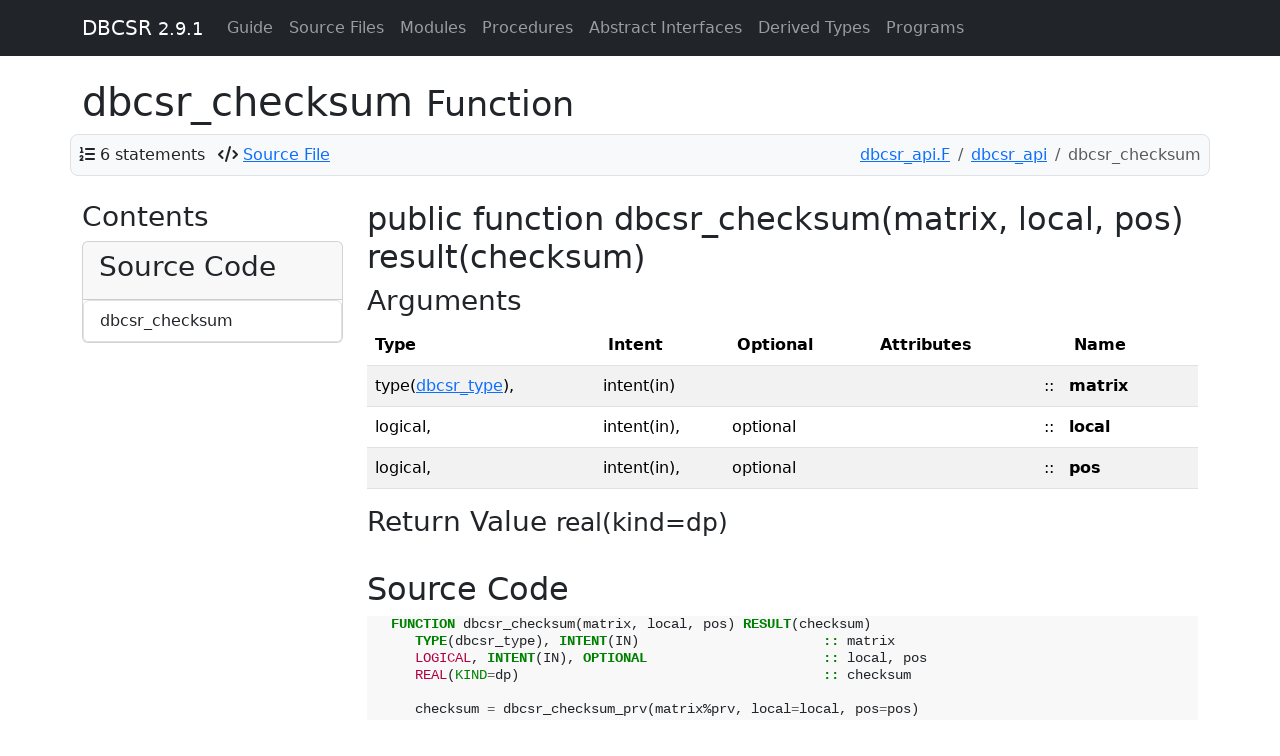

--- FILE ---
content_type: text/html; charset=utf-8
request_url: https://cp2k.github.io/dbcsr/develop/proc/dbcsr_checksum~2.html
body_size: 2494
content:
<!-- -*- mode: jinja2 -*- -->

<!DOCTYPE html>
<html lang="en">
  <head>
    <meta charset="utf-8">
    <meta http-equiv="X-UA-Compatible" content="IE=edge">
    <meta name="viewport" content="width=device-width, initial-scale=1">
      <meta name="description" content="">
    <meta name="author" content="DBCSR Authors" >
    <link rel="icon" href="../favicon.png">

    <title>dbcsr_checksum &ndash; DBCSR</title>

    <!-- Bootstrap -->
    <link href="https://cdn.jsdelivr.net/npm/bootstrap@5.3.3/dist/css/bootstrap.min.css" rel="stylesheet"
          integrity="sha384-QWTKZyjpPEjISv5WaRU9OFeRpok6YctnYmDr5pNlyT2bRjXh0JMhjY6hW+ALEwIH" crossorigin="anonymous">
    <script src="https://cdn.jsdelivr.net/npm/bootstrap@5.3.3/dist/js/bootstrap.bundle.min.js"
            integrity="sha384-YvpcrYf0tY3lHB60NNkmXc5s9fDVZLESaAA55NDzOxhy9GkcIdslK1eN7N6jIeHz" crossorigin="anonymous"></script>
    <!-- Font Awesome -->
    <link href="../css/fontawesome.min.css" rel="stylesheet">
    <link href="../css/brands.min.css" rel="stylesheet">
    <link href="../css/regular.min.css" rel="stylesheet">
    <link href="../css/solid.min.css" rel="stylesheet">
    <link href="../css/v4-font-face.min.css" rel="stylesheet">
    <link href="../css/v4-shims.min.css" rel="stylesheet">
    <!-- MathJax -->
    <script type="text/x-mathjax-config">
      MathJax.Hub.Config({
        TeX: { equationNumbers: { autoNumber: "AMS" } }
      });
    </script>
    <script src="https://cdn.jsdelivr.net/npm/mathjax@2.7.9/MathJax.js?config=TeX-AMS-MML_HTMLorMML" async
            integrity="sha256-DViIOMYdwlM/axqoGDPeUyf0urLoHMN4QACBKyB58Uw=" crossorigin="anonymous"></script>
    <!-- Other scripts and stylesheets -->
    <link href="../css/local.css" rel="stylesheet">
    <link href="../css/pygments.css" rel="stylesheet">
    <script src="../js/svg-pan-zoom.min.js"></script>
  </head>

  <body>

    <!-- Fixed navbar -->
    <div class="container-fluid mb-sm-4 mb-xl-2">
      <nav class="navbar navbar-expand-lg navbar-dark bg-dark fixed-top">
        <div class="container">
          <a class="navbar-brand" href="../index.html">DBCSR <small>2.9.1</small></a>
          <button type="button" class="navbar-toggler" data-bs-toggle="collapse" data-bs-target="#navbar"
                  aria-expanded="false" aria-controls="navbar" aria-label="Toggle navigation">
                  <span class="navbar-toggler-icon">
          </button>

          <div id="navbar" class="navbar-collapse collapse">
            <ul class="navbar-nav">
                <li class="nav-item"><a class="nav-link" href="../page/index.html">Guide</a></li>
                  <li class="nav-item">
                    <a class="nav-link" href="../lists/files.html">Source Files</a>
                  </li>
                <li class="nav-item">
                  <a class="nav-link" href="../lists/modules.html">Modules</a>
                </li>
                <li class="nav-item">
                  <a class="nav-link" href="../lists/procedures.html">Procedures</a>
                </li>
                <li class="nav-item">
                  <a class="nav-link" href="../lists/absint.html">Abstract Interfaces</a>
                </li>
                <li class="nav-item">
                  <a class="nav-link" href="../lists/types.html">Derived Types</a>
                </li>
                <li class="nav-item">
                  <a class="nav-link" href="../lists/programs.html">Programs</a>
                </li>
            </ul>
          </div><!--/.nav-collapse -->
        </div>
      </nav>
    </div>

    <div class="container">
  <div class="row">
    <h1>dbcsr_checksum
      <small>Function</small>
      
    </h1>
      <div class="container p-2 mb-4 bg-light border rounded-3">
    <div class="row align-items-center justify-content-between" id="info-bar">
      <div class="col">
        <ul class="list-inline" style="margin-bottom:0px;display:inline">

            <li class="list-inline-item" id="statements"><i class="fa fa-list-ol"></i>
              <a data-bs-toggle="tooltip" data-bs-placement="bottom" data-bs-html="true"
                 title=" 0.0% of total for procedures.">6 statements</a>
            </li>

            <li class="list-inline-item" id="source-file">
              <i class="fa fa-code"></i>
              <a href="../src/dbcsr_api.F"> Source File</a>
            </li>
        </ul>
      </div>
      <div class="col">
        <nav aria-label="breadcrumb">
          <ol class="breadcrumb justify-content-end mb-0">
                <li class="breadcrumb-item"><a href='../sourcefile/dbcsr_api.f.html'>dbcsr_api.F</a></li>
                <li class="breadcrumb-item"><a href='../module/dbcsr_api.html'>dbcsr_api</a></li>
            <li class="breadcrumb-item active" aria-current="page">dbcsr_checksum</li>
          </ol>
        </nav>
      </div>
    </div>
  </div>
  <script>
    // Enable Bootstrap tooltips
    (function () {
      const tooltipTriggerList = document.querySelectorAll('[data-bs-toggle="tooltip"]')
      const tooltipList = [...tooltipTriggerList].map(tooltipTriggerEl => new bootstrap.Tooltip(tooltipTriggerEl))
    })();
  </script>

  </div>
  
  <div class="row">
    <div class="col-md-3 hidden-xs hidden-sm visible-md visible-lg">
      <div id="sidebar">
      <h3>Contents</h3>
  
  
  
  
  
  
  
  
  
  
  
  
  
  
  
  
  
  
  
  
    <div class="card card-primary">
      <div class="card-header text-left"><h3 class="card-title">Source Code</h3></div>
      <div class="list-group">
        <a class="list-group-item" href="../proc/dbcsr_checksum~2.html#src">dbcsr_checksum</a>
      </div>
    </div>


  </div>

    </div>
    
    <div class="col-md-9" id='text'>
    <h2>public  function dbcsr_checksum(matrix, local, pos) result(checksum)  
</h2>
    



    <h3>Arguments</h3>
        <table class="table table-striped varlist">
    <thead>
      <tr>
        <th scope="col">Type</th>
<th scope="col">Intent</th><th scope="col">Optional</th>        <th scope="col">Attributes</th>
        <th scope="col"></th>
        <th scope="col">Name</th>
        <th scope="col"></th>
    </thead>
    <tbody>
        <tr>
            <td>
              <span class="anchor" id="variable-matrix~278"></span>
              type(<a href='../type/dbcsr_type~2.html'>dbcsr_type</a>),
            </td>
<td>intent(in)</td>
              <td></td>            <td>
              
            </td>
            <td>::</td>
            <td><strong>matrix</strong></td>
            <td>
                
            </td>
        </tr>
        <tr>
            <td>
              <span class="anchor" id="variable-local~10"></span>
              logical,
            </td>
<td>intent(in),</td>
              <td>optional</td>            <td>
              
            </td>
            <td>::</td>
            <td><strong>local</strong></td>
            <td>
                
            </td>
        </tr>
        <tr>
            <td>
              <span class="anchor" id="variable-pos~32"></span>
              logical,
            </td>
<td>intent(in),</td>
              <td>optional</td>            <td>
              
            </td>
            <td>::</td>
            <td><strong>pos</strong></td>
            <td>
                
            </td>
        </tr>
    </tbody>
  </table>

      <h3>Return Value
        <small>
          <span class="anchor" id="variable-checksum~2"></span>
          real(kind=dp)
        </small>
      </h3>
      
    <br>


    
    

    
    



    
    <section>
    <h2><span class="anchor" id="src"></span>Source Code</h2>
    <div class="hl codehilite"><pre><span></span><span class="w">   </span><span class="k">FUNCTION </span><span class="n">dbcsr_checksum</span><span class="p">(</span><span class="n">matrix</span><span class="p">,</span><span class="w"> </span><span class="n">local</span><span class="p">,</span><span class="w"> </span><span class="n">pos</span><span class="p">)</span><span class="w"> </span><span class="k">RESULT</span><span class="p">(</span><span class="n">checksum</span><span class="p">)</span>
<span class="w">      </span><span class="k">TYPE</span><span class="p">(</span><span class="n">dbcsr_type</span><span class="p">),</span><span class="w"> </span><span class="k">INTENT</span><span class="p">(</span><span class="n">IN</span><span class="p">)</span><span class="w">                       </span><span class="kd">::</span><span class="w"> </span><span class="n">matrix</span>
<span class="w">      </span><span class="kt">LOGICAL</span><span class="p">,</span><span class="w"> </span><span class="k">INTENT</span><span class="p">(</span><span class="n">IN</span><span class="p">),</span><span class="w"> </span><span class="k">OPTIONAL</span><span class="w">                      </span><span class="kd">::</span><span class="w"> </span><span class="n">local</span><span class="p">,</span><span class="w"> </span><span class="n">pos</span>
<span class="w">      </span><span class="kt">REAL</span><span class="p">(</span><span class="nb">KIND</span><span class="o">=</span><span class="n">dp</span><span class="p">)</span><span class="w">                                      </span><span class="kd">::</span><span class="w"> </span><span class="n">checksum</span>

<span class="w">      </span><span class="n">checksum</span><span class="w"> </span><span class="o">=</span><span class="w"> </span><span class="n">dbcsr_checksum_prv</span><span class="p">(</span><span class="n">matrix</span><span class="p">%</span><span class="n">prv</span><span class="p">,</span><span class="w"> </span><span class="n">local</span><span class="o">=</span><span class="n">local</span><span class="p">,</span><span class="w"> </span><span class="n">pos</span><span class="o">=</span><span class="n">pos</span><span class="p">)</span>
<span class="w">   </span><span class="k">END FUNCTION </span><span class="n">dbcsr_checksum</span>
</pre></div>

    </section>
    <br>
    
    </div>
  </div>

      <hr>
    </div> <!-- /container -->
    <footer>
      <div class="container">
        <div class="row justify-content-between">
          <div class="col">
            <p>
              DBCSR
 was developed by DBCSR Authors<br>              &copy; 2026 
</p>
          </div>
          <div class="col">
            <p class="text-end">
              Documentation generated by
              <a href="https://github.com/Fortran-FOSS-Programmers/ford">FORD</a>
            </p>
          </div>
        </div>
        <br>
      </div> <!-- /container -->
    </footer>
  </body>
</html>